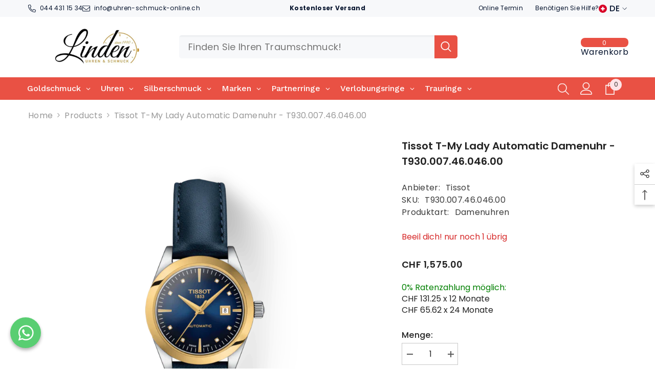

--- FILE ---
content_type: text/javascript
request_url: https://cdn.shopify.com/extensions/019be4fb-bfc8-74a5-a8d9-c694285f11c2/menufrontend-305/assets/globo.menu.analytic.min.js
body_size: -56
content:
"use strict";(self.webpackChunk=self.webpackChunk||[]).push([[582],{323:(e,t,n)=>{n.r(t),n.d(t,{default:()=>o});const o={sendEvent:function(e){fetch("https://filtera.globo.io/e",{method:"POST",headers:{"Content-Type":"application/json"},body:JSON.stringify(e)})},initAnalytic:function(){var e=this;window.globoMenuTrackingSelectors=window.globoMenuTrackingSelectors||{menuItem:".gm-target, .gm-bb-menu a[href]"},document.addEventListener("click",(function(t){if(t.target.matches(globoMenuTrackingSelectors.menuItem)||t.target.closest(globoMenuTrackingSelectors.menuItem)){var n=t.target.matches(globoMenuTrackingSelectors.menuItem)?t.target:t.target.closest(globoMenuTrackingSelectors.menuItem);if(null===n.getAttribute("href"))return;var o=n.closest(".gm-menu, .gm-bb-menu-container").classList.value,i={v:"menu",menuId:Object.keys(window.GloboMenus).find((function(e){return o.indexOf("gm-menu-".concat(e))>=0||o.indexOf("gm-bb-menu-id-".concat(e))>=0})),shop:window.GloboMenuConfig.shop,link:n.getAttribute("href")||null,label:n.textContent?n.textContent.replace(/\s+/g," ").trim():null};e.sendEvent(i)}}))}}}}]);

--- FILE ---
content_type: text/plain; charset=utf-8
request_url: https://d-ipv6.mmapiws.com/ant_squire
body_size: 157
content:
uhren-schmuck-online.ch;019bebaf-0f0b-7efb-9a86-40ff7e9f660d:99002ef3d44a9b816c92910b62a50afaedce8173